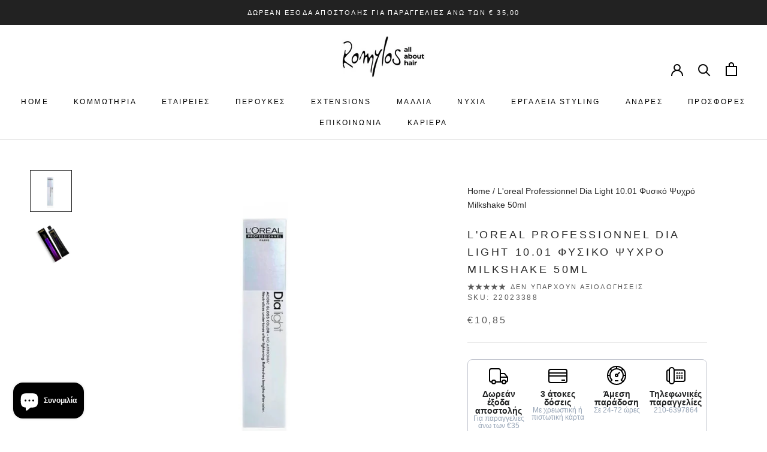

--- FILE ---
content_type: image/svg+xml
request_url: https://romylos.gr/cdn/shop/t/52/assets/cursor-zoom-in.svg?v=88901132481134332251763371254
body_size: -604
content:
<svg width="35" height="35" viewBox="0 0 35 35" xmlns="http://www.w3.org/2000/svg">
  <g fill="none" fill-rule="nonzero">
    <circle fill="#ffffff" cx="17.5" cy="17.5" r="17.5"/>
    <path fill="#272727" d="M24 18h-6v6h-1v-6h-6v-1h6v-6h1v6h6"/>
  </g>
</svg>

--- FILE ---
content_type: image/svg+xml
request_url: https://rivmorkxomnwzdlytbgv.supabase.co/storage/v1/object/public/public/cars/speedometer.svg
body_size: 73
content:
<svg xmlns="http://www.w3.org/2000/svg" viewBox="0 0 32 32"><defs><style>.cls-1{fill:none;stroke:#000;stroke-miterlimit:10;stroke-width:2px;}</style></defs><g id="speedometer"><circle class="cls-1" cx="16" cy="16" r="15"/><circle class="cls-1" cx="16" cy="16" r="2"/><line class="cls-1" x1="17.41" y1="14.59" x2="21.25" y2="10.75"/><line class="cls-1" x1="13" y1="25" x2="19" y2="25"/><line class="cls-1" x1="27" y1="16" x2="31" y2="16"/><line class="cls-1" x1="23.78" y1="8.22" x2="26.61" y2="5.39"/><path class="cls-1" d="M5.5,26.71l2.72-2.93a11,11,0,1,1,15.56,0l2.82,2.84"/><line class="cls-1" x1="8.22" y1="8.22" x2="5.39" y2="5.39"/><line class="cls-1" x1="1" y1="16" x2="5" y2="16"/><line class="cls-1" x1="16" y1="1" x2="16" y2="5"/></g></svg>

--- FILE ---
content_type: image/svg+xml
request_url: https://rivmorkxomnwzdlytbgv.supabase.co/storage/v1/object/public/public/electronics/Phone.svg
body_size: 37
content:
<svg xmlns="http://www.w3.org/2000/svg" viewBox="0 0 32 32"><defs><style>.cls-1{fill:none;stroke:#000;stroke-miterlimit:10;stroke-width:2px;}</style></defs><g id="Phone"><circle class="cls-1" cx="22" cy="12.5" r="0.5"/><circle class="cls-1" cx="26" cy="12.5" r="0.5"/><circle class="cls-1" cx="18" cy="12.5" r="0.5"/><circle class="cls-1" cx="22" cy="16.5" r="0.5"/><circle class="cls-1" cx="26" cy="16.5" r="0.5"/><circle class="cls-1" cx="18" cy="16.5" r="0.5"/><circle class="cls-1" cx="22" cy="20.5" r="0.5"/><circle class="cls-1" cx="26" cy="20.5" r="0.5"/><circle class="cls-1" cx="18" cy="20.5" r="0.5"/><path class="cls-1" d="M13,7H28a3,3,0,0,1,3,3V23a3,3,0,0,1-3,3H13"/><path class="cls-1" d="M5,26H4a3,3,0,0,1-3-3V10A3,3,0,0,1,4,7H5"/><path class="cls-1" d="M13,26a4,4,0,0,1-4,4H9a4,4,0,0,1-4-4V7A4,4,0,0,1,9,3H9a4,4,0,0,1,4,4Z"/></g></svg>